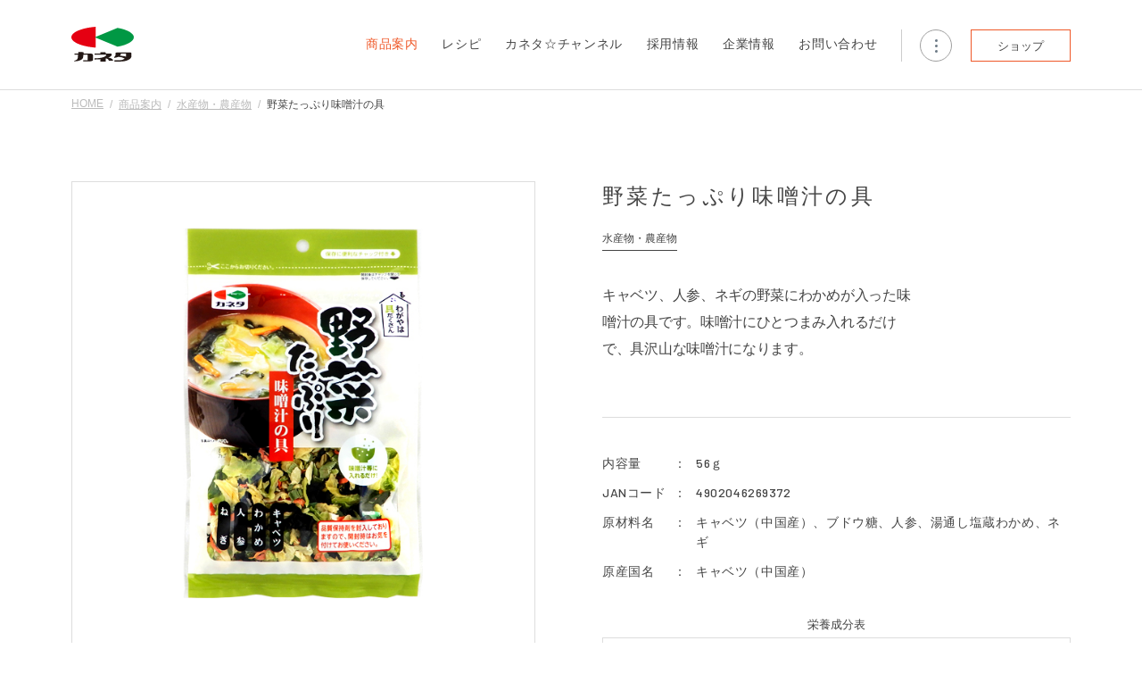

--- FILE ---
content_type: text/html; charset=utf-8
request_url: https://www.kaneta-group.co.jp/product/category-6/item-127/
body_size: 5611
content:
<!DOCTYPE html>
<html lang="ja">
	<head>
		<meta charset="utf-8">
		<meta name="viewport" content="width=device-width, initial-scale=1.0">
		<meta name="format-detection" content="telephone=no">
		<link rel="alternate" hreflang="ja" href="https://www.kaneta-group.co.jp/">

		<title>野菜たっぷり味噌汁の具| 株式会社カネタ・ツーワン</title>
		
		<meta name="description" content="野菜たっぷり味噌汁の具のご紹介：キャベツ、人参、ネギの野菜にわかめが入った味噌汁の具です。味噌汁にひとつまみ入れるだけで、具沢山な味噌汁になります。">
		<meta name="keywords" content="">
	
		

		<meta property="og:title" content="野菜たっぷり味噌汁の具｜カネタ・ツーワン">
		<meta property="og:site_name" content="株式会社カネタ・ツーワン公式ウェブサイト">
		<meta property="og:description" content="野菜たっぷり味噌汁の具のご紹介：キャベツ、人参、ネギの野菜にわかめが入った味噌汁の具です。味噌汁にひとつまみ入れるだけで、具沢山な味噌汁になります。">
		<meta property="og:type" content="website">
		<meta property="og:url" content="https://www.kaneta-group.co.jp/product/category-6/item-127/">
		<meta property="og:image" content="https://www.kaneta-group.co.jp/media/images/_u/product/1tyzczjztf.jpg">
		
		

		<link rel="apple-touch-icon" sizes="180x180" href="media/images/icons/apple-touch-icon.png">
		<link rel="icon" type="image/png" sizes="32x32" href="media/images/icons/favicon-32x32.png">
		<link rel="icon" type="image/png" sizes="16x16" href="media/images/icons/favicon-16x16.png">
		<link rel="manifest" href="media/images/icons/site.webmanifest">
		<link rel="mask-icon" href="media/images/icons/safari-pinned-tab.svg" color="#ef5828">
		<link rel="shortcut icon" href="media/images/icons/favicon.ico">
		<meta name="msapplication-TileColor" content="#ef5828">
		<meta name="msapplication-config" content="media/images/icons/browserconfig.xml">
		<meta name="theme-color" content="#ffffff">
		<base href="https://www.kaneta-group.co.jp/">
		<link rel="stylesheet" href="https://cdn.jsdelivr.net/npm/@fancyapps/ui@5.0/dist/fancybox/fancybox.css"/>
<link rel="stylesheet" href="css/remedy.css">
<link rel="stylesheet" href="css/common.css??v3.2">
<link href="css/iso_modal.css??v3.2" type="text/css" rel="stylesheet">
<link rel="stylesheet" media="print" href="css/print.css?v=4">
<style type="text/css">

</style><link href="css/product.css?4" type="text/css" rel="stylesheet">
<style type="text/css">

#main .item_detail .composition .composition_list > li {
font-size: 14px;
}
</style>
		<script type="text/javascript" src="assets/jquery.js"></script>
		<script>
(function(i,s,o,g,r,a,m){i['GoogleAnalyticsObject']=r;i[r]=i[r]||function(){
(i[r].q=i[r].q||[]).push(arguments)},i[r].l=1*new Date();a=s.createElement(o),
m=s.getElementsByTagName(o)[0];a.async=1;a.src=g;m.parentNode.insertBefore(a,m)
})(window,document,'script',('https:' == document.location.protocol ? 'https:' : 'http:') + '//www.google-analytics.com/analytics.js','ga');

ga('create', 'UA-54597628-1', 'auto');
ga('send', 'pageview');
</script>
	</head>
	<body class="">

		<div id="wholewrapper" class="wholewrapper">
			<header class="header">
				
<div class="header_inner">
    <h1 class="site_logo"><a href="./"><img src="media/images/common/logo.svg" alt="カネタ　・ツーワン"></a></h1>

    <nav class="gnavi">
        <div class="sp_button" id="sp_button">
            <div class="button_inner"><span class="button_bar"></span>
                <span class="button_bar"></span>
                <span class="button_bar"></span></div>
        </div>
        <div class="gnavi_inner">
            <!--Qrt\Plugin\GlobalNavigation::loadPlugin--><ul class="depth1"><li class="type3 depth1 lm2  first "><a href="./" class="" >HOME</a></li><li class="type1 depth1 lm3 active  has_children"><a href="product/"  class="dropdown-toggle" data-hover="dropdown" data-delay="0" data-close-others="false">商品案内</a><ul class="depth2"><li class="type3 depth2 lm41  first "><a href="./product" class="" >商品一覧</a></li><li class="depth2 first  product-1"><a href="product/category-1/"  style="background-image:url(media/images/_u/product_category/thumbnail/1v2e8mn9qk.png);">牛たん</a></li>
<li class="depth2   product-2"><a href="product/category-2/"  style="background-image:url(media/images/_u/product_category/thumbnail/1aebs2sdgp.png);">ドライ珍味</a></li>
<li class="depth2   product-3"><a href="product/category-3/"  style="background-image:url(media/images/_u/product_category/thumbnail/2raqwq8bsx.png);">肉・チーズ</a></li>
<li class="depth2   product-4"><a href="product/category-4/"  style="background-image:url(media/images/_u/product_category/thumbnail/104pughjxo.png);">豆・ナッツ</a></li>
<li class="depth2   product-5"><a href="product/category-5/"  style="background-image:url(media/images/_u/product_category/thumbnail/1eamxltox0.png);">海苔</a></li>
<li class="depth2  active product-6"><a href="product/category-6/"  style="background-image:url(media/images/_u/product_category/thumbnail/m2tofpd5t.png);">水産物・農産物</a></li>
<li class="depth2   product-7"><a href="product/category-7/"  style="background-image:url(media/images/_u/product_category/thumbnail/u0xjsaihf.png);">生珍味</a></li>
<li class="depth2 last  product-8"><a href="product/category-8/"  style="background-image:url(media/images/_u/product_category/thumbnail/2jlmrenfft.png);">レトルト･惣菜･その他</a></li></ul></li><li class="type1 depth1 lm55   has_children"><a href="recipe/"  class="dropdown-toggle" data-hover="dropdown" data-delay="0" data-close-others="false">レシピ</a><ul class="depth2"><li class="type3 depth2 lm56  first "><a href="recipe/" class="" >カネタ☆デリシャス・レシピ</a></li></ul></li><li class="type1 depth1 lm39   has_children"><a href="channel/delicious/"  class="dropdown-toggle" data-hover="dropdown" data-delay="0" data-close-others="false">カネタ☆チャンネル</a><ul class="depth2"><li class="type1 depth2 lm19  first "><a href="channel/delicious/" >カネタ☆デリシャス通信</a></li><li class="type1 depth2 lm20   "><a href="channel/secret/" >美味しさのヒミツ</a></li><li class="type1 depth2 lm21  last "><a href="channel/movie/" >CM &amp; MOVIE</a></li></ul></li><li class="type1 depth1 lm5   has_children"><a href="recruit/resources/"  class="dropdown-toggle" data-hover="dropdown" data-delay="0" data-close-others="false">採用情報</a><ul class="depth2"><li class="type1 depth2 lm22  first "><a href="recruit/resources/" >求める人材</a></li><li class="type1 depth2 lm23  last "><a href="recruit/app/" >募集要項</a></li></ul></li><li class="type1 depth1 lm6   has_children"><a href="company/philosophy/"  class="dropdown-toggle" data-hover="dropdown" data-delay="0" data-close-others="false">企業情報</a><ul class="depth2"><li class="type1 depth2 lm24  first "><a href="company/philosophy/" >ご挨拶・理念</a></li><li class="type1 depth2 lm25   "><a href="company/initiative/" >美味しさへの取り組み</a></li><li class="type1 depth2 lm26   "><a href="company/about/" >会社概要</a></li><li class="type1 depth2 lm27   "><a href="company/office/" >事業所・工場</a></li><li class="type3 depth2 lm48  last "><a href="store/" class="" >工場直売店</a></li></ul></li><li class="type3 depth1 lm58   "><a href="contact/" class="" >お問い合わせ</a></li><li class="type1 depth1 lm8   has_children"><a href="contact/"  class="dropdown-toggle" data-hover="dropdown" data-delay="0" data-close-others="false">お問い合わせ</a><ul class="depth2"><li class="type3 depth2 lm31  first "><a href="contact" class="" >お問い合わせ</a></li><li class="type1 depth2 lm33   "><a href="contact/policy/" >サイトポリシー</a></li><li class="type1 depth2 lm32   "><a href="contact/sitemap/" >サイトマップ</a></li><li class="type1 depth2 lm34  last "><a href="contact/news/" >お知らせ</a></li></ul></li><li class="type1 depth1 lm9   has_children"><a href="ec/"  class="dropdown-toggle" data-hover="dropdown" data-delay="0" data-close-others="false">ご購入</a><ul class="depth2"><li class="type3 depth2 lm35  first "><a href="https://www.kaneta.shop/" class="external" target="_blank">カネタショップ</a></li></ul></li><li class="type3 depth1 lm40  last "><a href="contact/sitemap/" class="" >サイトマップ</a></li></ul><!--/Qrt\Plugin\GlobalNavigation::loadPlugin-->
			

            <div class="nav_sub">
                <div class="nav_sub_button"><a href="contact/sitemap/">
                    <img src="media/images/common/ic_dot.svg"><span>サイトマップ</span></a></div>
                <div class="contact"><a href="https://www.kaneta.shop/" target="_blank">ショップ</a></div>
            </div>
        </div>
    </nav>
</div>

			</header>
			<ul class="pankuzu "><li class="home"><a href="./">HOME</a></li>
<li class=""><a href="product/">商品案内</a></li>
<li class=""><a href="product/category/">水産物・農産物</a></li>
<li class=""><a class="last">野菜たっぷり味噌汁の具</a></li></ul>
			<main class="main" >
				<div id="main" class="block-editor-main ">
    <section class="block section first">
        <div>
            <div class="block plugin product-detail">
                <div>
                    <div class="inner">
    <div class="item_detail_wrap">
        <section class="item_detail">
            <div class="item_pic">
                <span style="background-image: url(media/images/_u/product/1tyzczjztf.jpg);"></span>
            </div>

            <div class="item_info">
                <h2 class="item_name">野菜たっぷり味噌汁の具</h2>
                                <div class="item_category">水産物・農産物</div>
                <div class="item_pic_sp">
                    <span style="background-image: url(media/images/_u/product/1tyzczjztf.jpg);"></span>
                </div>
                <div class="item_read">
                    <p>キャベツ、人参、ネギの野菜にわかめが入った味噌汁の具です。味噌汁にひとつまみ入れるだけで、具沢山な味噌汁になります。</p>
                </div>

                
                <div class="item_data">
                    <table class="item_data_table">
                        <tbody>
                                                            <tr>
                                    <th>内容量</th>
                                    <td>56ｇ</td>
                                </tr>
                                                                                        <tr>
                                    <th>JANコード</th>
                                    <td>4902046269372</td>
                                </tr>
                                                                                        <tr>
                                    <th>原材料名</th>
                                    <td>キャベツ（中国産）、ブドウ糖、人参、湯通し塩蔵わかめ、ネギ</td>
                                </tr>
                                                                                        <tr>
                                    <th>原産国名</th>
                                    <td>キャベツ（中国産）</td>
                                </tr>
                                                    </tbody>
                    </table>

                                            <div class="composition_head">栄養成分表</div>
                                                                <div class="composition">
                            <h3 class="composition_title">
                                <span class="title">野菜たっぷり味噌汁の具</span>                                <span class="unit">100g当たり</span>
                            </h3>
                            <div class="composition_table_outer">
                                <ul class="composition_list">
                                                                            <li><span class="composition_list_title">エネルギー</span>
                                            <span class="composition_list_value">358kcal</span>
                                        </li>
                                                                            <li><span class="composition_list_title">たんぱく質</span>
                                            <span class="composition_list_value">6.4g</span>
                                        </li>
                                                                            <li><span class="composition_list_title">脂質</span>
                                            <span class="composition_list_value">1.5g</span>
                                        </li>
                                                                            <li><span class="composition_list_title">炭水化物</span>
                                            <span class="composition_list_value">82.0g</span>
                                        </li>
                                                                            <li><span class="composition_list_title">食塩相当量</span>
                                            <span class="composition_list_value">3.0g</span>
                                        </li>
                                    
                                </ul>
                            </div>
                        </div>
                    

                                            <div class="composition_foot">（この表示値は目安です）</div>
                    
                                            <div class="recipes">
                                                            <div class="recipe">
                                    <div class="pic" style="background-image: url('media/images/_u/recipe/welrfn3ps.jpg')">
                                    <img src="media/images/_u/recipe/welrfn3ps.jpg" alt="野菜たっぷり！鶏肉のみそマヨ蒸し">
                                    </div>
                                    <div class="text">
                                        <h4>この商品を使ったレシピ</h4>
                                        <div class="dots">
                                            <span></span>
                                            <span></span>
                                            <span></span>
                                            <span></span>
                                            <span></span>
                                        </div>
                                        <p>野菜たっぷり！鶏肉のみそマヨ蒸し</p>
                                        <a href="recipe/yasai-misosirunogu-mayomushi/">レシピ詳細へ</a>
                                    </div>
                                </div>
                                                            <div class="recipe">
                                    <div class="pic" style="background-image: url('media/images/_u/recipe/1s9vi1buqq.jpg')">
                                    <img src="media/images/_u/recipe/1s9vi1buqq.jpg" alt="野菜たっぷり味噌汁の具で作る焼きそば">
                                    </div>
                                    <div class="text">
                                        <h4>この商品を使ったレシピ</h4>
                                        <div class="dots">
                                            <span></span>
                                            <span></span>
                                            <span></span>
                                            <span></span>
                                            <span></span>
                                        </div>
                                        <p>野菜たっぷり味噌汁の具で作る焼きそば</p>
                                        <a href="recipe/yasai-misosirunogu-yakisoba/">レシピ詳細へ</a>
                                    </div>
                                </div>
                            
                        </div>
                    
                </div>
            </div>
        </section>

        <ul class="item_pagenation">
                            <li class="prev"><a href="product/category-6/item-59/">前の商品</a></li>
                        <li><a href="product/">一覧へ</a></li>
                            <li class="next"><a href="product/category-6/item-60/">次の商品</a></li>
                    </ul>
    </div>
</div>

                </div>
            </div>
            <div class="block html">
                <div></div>
            </div>
        </div>
    </section>
</div>
			</main>

			<div class="pagetop"><a href="#wholewrapper">PAGETOP</a></div>
			<footer class="footer">
				<div class="footer_inner">

    <nav class="footer_nav">
        <!--Qrt\Plugin\GlobalNavigation::loadPlugin--><ul class="depth1"><li class="type3 depth1 lm2  first "><a href="./" class="" >HOME</a></li><li class="type1 depth1 lm3 active  has_children"><a href="product/"  class="dropdown-toggle" data-hover="dropdown" data-delay="0" data-close-others="false">商品案内</a><ul class="depth2"><li class="type3 depth2 lm41  first "><a href="./product" class="" >商品一覧</a></li><li class="depth2 first  product-1"><a href="product/category-1/"  style="background-image:url(media/images/_u/product_category/thumbnail/1v2e8mn9qk.png);">牛たん</a></li>
<li class="depth2   product-2"><a href="product/category-2/"  style="background-image:url(media/images/_u/product_category/thumbnail/1aebs2sdgp.png);">ドライ珍味</a></li>
<li class="depth2   product-3"><a href="product/category-3/"  style="background-image:url(media/images/_u/product_category/thumbnail/2raqwq8bsx.png);">肉・チーズ</a></li>
<li class="depth2   product-4"><a href="product/category-4/"  style="background-image:url(media/images/_u/product_category/thumbnail/104pughjxo.png);">豆・ナッツ</a></li>
<li class="depth2   product-5"><a href="product/category-5/"  style="background-image:url(media/images/_u/product_category/thumbnail/1eamxltox0.png);">海苔</a></li>
<li class="depth2  active product-6"><a href="product/category-6/"  style="background-image:url(media/images/_u/product_category/thumbnail/m2tofpd5t.png);">水産物・農産物</a></li>
<li class="depth2   product-7"><a href="product/category-7/"  style="background-image:url(media/images/_u/product_category/thumbnail/u0xjsaihf.png);">生珍味</a></li>
<li class="depth2 last  product-8"><a href="product/category-8/"  style="background-image:url(media/images/_u/product_category/thumbnail/2jlmrenfft.png);">レトルト･惣菜･その他</a></li></ul></li><li class="type1 depth1 lm55   has_children"><a href="recipe/"  class="dropdown-toggle" data-hover="dropdown" data-delay="0" data-close-others="false">レシピ</a><ul class="depth2"><li class="type3 depth2 lm56  first "><a href="recipe/" class="" >カネタ☆デリシャス・レシピ</a></li></ul></li><li class="type1 depth1 lm39   has_children"><a href="channel/delicious/"  class="dropdown-toggle" data-hover="dropdown" data-delay="0" data-close-others="false">カネタ☆チャンネル</a><ul class="depth2"><li class="type1 depth2 lm19  first "><a href="channel/delicious/" >カネタ☆デリシャス通信</a></li><li class="type1 depth2 lm20   "><a href="channel/secret/" >美味しさのヒミツ</a></li><li class="type1 depth2 lm21  last "><a href="channel/movie/" >CM &amp; MOVIE</a></li></ul></li><li class="type1 depth1 lm5   has_children"><a href="recruit/resources/"  class="dropdown-toggle" data-hover="dropdown" data-delay="0" data-close-others="false">採用情報</a><ul class="depth2"><li class="type1 depth2 lm22  first "><a href="recruit/resources/" >求める人材</a></li><li class="type1 depth2 lm23  last "><a href="recruit/app/" >募集要項</a></li></ul></li><li class="type1 depth1 lm6   has_children"><a href="company/philosophy/"  class="dropdown-toggle" data-hover="dropdown" data-delay="0" data-close-others="false">企業情報</a><ul class="depth2"><li class="type1 depth2 lm24  first "><a href="company/philosophy/" >ご挨拶・理念</a></li><li class="type1 depth2 lm25   "><a href="company/initiative/" >美味しさへの取り組み</a></li><li class="type1 depth2 lm26   "><a href="company/about/" >会社概要</a></li><li class="type1 depth2 lm27   "><a href="company/office/" >事業所・工場</a></li><li class="type3 depth2 lm48  last "><a href="store/" class="" >工場直売店</a></li></ul></li><li class="type3 depth1 lm58   "><a href="contact/" class="" >お問い合わせ</a></li><li class="type1 depth1 lm8   has_children"><a href="contact/"  class="dropdown-toggle" data-hover="dropdown" data-delay="0" data-close-others="false">お問い合わせ</a><ul class="depth2"><li class="type3 depth2 lm31  first "><a href="contact" class="" >お問い合わせ</a></li><li class="type1 depth2 lm33   "><a href="contact/policy/" >サイトポリシー</a></li><li class="type1 depth2 lm32   "><a href="contact/sitemap/" >サイトマップ</a></li><li class="type1 depth2 lm34  last "><a href="contact/news/" >お知らせ</a></li></ul></li><li class="type1 depth1 lm9   has_children"><a href="ec/"  class="dropdown-toggle" data-hover="dropdown" data-delay="0" data-close-others="false">ご購入</a><ul class="depth2"><li class="type3 depth2 lm35  first "><a href="https://www.kaneta.shop/" class="external" target="_blank">カネタショップ</a></li></ul></li><li class="type3 depth1 lm40  last "><a href="contact/sitemap/" class="" >サイトマップ</a></li></ul><!--/Qrt\Plugin\GlobalNavigation::loadPlugin-->
    </nav>

    <div class="footer_right">

        <div class="footer_address">
            <h3 class="footer_company_name">株式会社カネタ・ツーワン</h3>
            <div class="footer_address_title">本社所在地</div>
            <address class="footer_address_main">
                <span class="zip">〒984-0015</span>
                宮城県仙台市若林区卸町<br>
                ３-８-１
            </address>
            <ul class="sns_list">
                <li><a href="https://www.facebook.com/%E6%A0%AA%E5%BC%8F%E4%BC%9A%E7%A4%BE%E3%82%AB%E3%83%8D%E3%82%BF%E3%83%84%E3%83%BC%E3%83%AF%E3%83%B3-100494702466503"><img src="media/images/common/ic_sns_fb.svg" alt="Facebook"></a></li>
                <li><a href="https://twitter.com/kaneta_21"><img src="media/images/common/ic_sns_tw.svg" alt="Twitter"></a></li>
                                <li><a href="https://www.instagram.com/kaneta_21/"><img src="media/images/common/ic_sns_insta.svg" alt="Instagram"></a></li>
            </ul>
        </div>
        <p class="copy">&copy; 2020 Kaneta-Group</p>
    </div>
</div>

			</footer>
			<div id="youtubeModal">
				<div class="inner">
					<div id="player"></div>
				</div>
			</div>
		</div>
		<script src="https://cdn.jsdelivr.net/npm/@fancyapps/ui@5.0/dist/fancybox/fancybox.umd.js"></script>

<script type="text/javascript" src="js/common.js??v3.2"></script>
<script>
	$(function(){
		const path = location.href.split('/');
		path.pop();
		path.pop();
		$('a', $('.pankuzu li:last-child').prev()).attr('href', path.join('/') + '/')
	});
	
	//栄養成分表画からの時に表示しない
    document.addEventListener("DOMContentLoaded", function() {
    // すべての composition_list_value クラスを持つ要素を取得
    const values = document.querySelectorAll(".composition_list_value");
    let allEmpty = true;

    // 各値を確認し、1つでも空でない値があるかをチェック
    values.forEach(function(value) {
      if (value.textContent.trim() !== "") {
        allEmpty = false;
      }
    });

    // すべての値が空なら composition_head、composition、composition_foot を非表示にする
    if (allEmpty) {
      const head = document.querySelector(".composition_head");
      const composition = document.querySelector(".composition");
      const foot = document.querySelector(".composition_foot");

      if (head) {
        head.style.display = "none";
      }
      if (composition) {
        composition.style.display = "none";
      }
      if (foot) {
        foot.style.display = "none";
      }
    }
  });
</script>

	<div class="nocache" style="display:none;">no cache</div></body>
	
	
	
	
</html>

--- FILE ---
content_type: text/css
request_url: https://www.kaneta-group.co.jp/css/iso_modal.css??v3.2
body_size: 1419
content:
@charset 'utf-8';
/*inner 適宜要変更*/
.isoModal .isoModalSection {
  border: none !important;
  padding: 0 !important;
}
.isoModal .isoModalSection .modalArea {
  padding: 30px 65px;
  font-family: "Hiragino Sans", "Hiragino Kaku Gothic ProN", "Yu Gothic", "Meiryo", sans-serif !important;
}
@media screen and (max-width: 767px) {
  .isoModal .isoModalSection .modalArea {
    padding: 10px 10px;
  }
}
.isoModal .isoModalSection .modalArea main {
  position: relative;
  height: 100%;
}
.isoModal .isoModalSection .modalArea main .h3 h3 {
  margin: 10px 0 32px;
  font-family: "YuMincho", "Hiragino Mincho ProN", "Yu Mincho", "MS PMincho", serif;
  font-size: 24px;
}
@media screen and (max-width: 767px) {
  .isoModal .isoModalSection .modalArea main .h3 h3 {
    margin: 5px 0;
    font-size: 20px;
  }
}
.isoModal .isoModalSection .modalArea main .texts {
  margin: 0;
}
@media screen and (max-width: 767px) {
  .isoModal .isoModalSection .modalArea main .texts {
    margin: 10px 0;
  }
}
.isoModal .isoModalSection .modalArea main .texts p {
  margin: 0;
  line-height: 2;
  font-size: 14px;
}
@media screen and (max-width: 767px) {
  .isoModal .isoModalSection .modalArea main .texts p {
    line-height: 1.7;
    font-size: 13px;
  }
}
.isoModal .isoModalSection .modalArea main ul.images {
  margin: 30px auto !important;
  width: 600px;
}
.isoModal .isoModalSection .modalArea main ul.images.big {
  width: 960px;
  /*拡大バージョン*/
}
@media screen and (max-width: 767px) {
  .isoModal .isoModalSection .modalArea main ul.images {
    display: flex !important;
    width: 100%;
    flex-wrap: wrap !important;
    justify-content: center;
  }
}
.isoModal .isoModalSection .modalArea main ul.images li {
  flex-basis: calc(100% / 3 - 24px) !important;
  margin: 0 12px !important;
  padding: 0;
}
@media screen and (max-width: 767px) {
  .isoModal .isoModalSection .modalArea main ul.images li {
    flex-basis: calc(100% / 3 - 12px) !important;
    margin: 0 6px !important;
  }
}
.isoModal .isoModalSection .modalArea main #modal-content {
  width: 50%;
  margin: 1.5em auto 0;
  padding: 10px 20px;
  border: 2px solid #666;
  background: #fff;
  z-index: 2;
}
.isoModal .isoModalSection .modalArea .right_image {
  display: flex;
  flex-flow: row nowrap;
}
@media screen and (max-width: 767px) {
  .isoModal .isoModalSection .modalArea .right_image {
    display: block;
  }
}
.isoModal .isoModalSection .modalArea .right_image .text {
  flex: 1 1 auto;
}
.isoModal .isoModalSection .modalArea .right_image .modal_title_sub {
  margin: 0 0 19px;
  font-weight: bold;
  font-size: 16px;
  line-height: 28px;
}
@media screen and (max-width: 767px) {
  .isoModal .isoModalSection .modalArea .right_image .modal_title_sub {
    font-size: 13px;
  }
}
.isoModal .isoModalSection .modalArea .right_image .image {
  margin-left: 35px;
  flex: 0 0 228px;
}
@media screen and (max-width: 767px) {
  .isoModal .isoModalSection .modalArea .right_image .image {
    margin: 30px auto;
    width: 160px;
  }
}
.isoModal .isoModalSection .modalArea .right_image .image img {
  display: block;
  width: 100%;
}
.isoModal .isoModalSection .modalArea .right_image_big {
  display: flex;
  flex-flow: row nowrap;
}
@media screen and (max-width: 767px) {
  .isoModal .isoModalSection .modalArea .right_image_big {
    display: block;
  }
}
.isoModal .isoModalSection .modalArea .right_image_big .text {
  flex: 1 1 auto;
}
.isoModal .isoModalSection .modalArea .right_image_big .modal_title_sub {
  margin: 0 0 19px;
  font-weight: bold;
  font-size: 16px;
  line-height: 28px;
}
@media screen and (max-width: 767px) {
  .isoModal .isoModalSection .modalArea .right_image_big .modal_title_sub {
    font-size: 13px;
  }
}
.isoModal .isoModalSection .modalArea .right_image_big .image {
  margin-left: 30px;
  flex: 0 0 420px;
}
@media screen and (max-width: 767px) {
  .isoModal .isoModalSection .modalArea .right_image_big .image {
    margin: 30px auto;
    width: 90%;
  }
}
.isoModal .isoModalSection .modalArea .right_image_big .image img {
  display: block;
  width: 100%;
  border: 1px solid #dcdcdc;
}
.isoModal .isoModalSection .modalArea .closeISOModal {
  margin: 35px 0 0;
}
.isoModal .isoModalSection .modalArea .closeISOModal > div {
  width: 154px;
  height: 43px;
  margin-left: auto;
  margin-right: auto;
  border: solid 1px #929292;
  font-size: 13px;
  position: relative;
  display: flex;
  -webkit-align-items: center;
  /* 縦方向中央揃え（Safari用） */
  align-items: center;
  /* 縦方向中央揃え */
}
.isoModal .isoModalSection .modalArea .closeISOModal > div:hover {
  color: #929292;
  border-color: #929292;
  background-color: #FAF8F7;
  cursor: pointer;
}
.isoModal .isoModalSection .modalArea .closeISOModal > div .image_wrapper {
  position: absolute;
  top: 50%;
  transform: translateY(-50%);
  left: 13px;
}
.isoModal .isoModalSection .modalArea .closeISOModal > div .image_wrapper img {
  width: 15px;
}
@media screen and (max-width: 767px) {
  .isoModal .isoModalSection .modalArea .closeISOModal > div .image_wrapper img {
    width: 16px;
  }
}
.isoModal .isoModalSection .modalArea .closeISOModal > div .close {
  line-height: 1;
  width: 100%;
  text-align: center;
}
#container {
  display: none;
  /* 初期は非表示にする */
  background: rgba(0, 0, 0, 0.5);
  width: 100%;
  height: 100%;
  position: fixed;
  top: 0;
  left: 0;
  z-index: 99;
}
#isomodal {
  display: none;
  /* 初期は非表示にする */
  position: fixed;
  z-index: 999;
  width: 834px;
  height: 550px;
  top: 0;
  bottom: 0;
  right: 0;
  left: 0;
  margin: auto;
  background-color: white;
}
#isomodal.big {
  width: 1024px;
  height: 700px;
}
@media screen and (max-width: 767px) {
  #isomodal {
    width: 90vw;
    height: 420px;
  }
}
.fancybox__container {
  background: none;
}
.fancybox__container .block-editor-main section.block.section {
  padding: 0;
  border: none;
  border-radius: 0;
}
.fancybox__backdrop {
  background: rgba(0, 0, 0, 0.5);
}
.fancybox__content {
  padding: 0;
  max-width: 834px;
  height: auto;
}
@media screen and (max-width: 767px) {
  .fancybox__content {
    width: 90vw;
  }
}
.fancybox__content_big {
  padding: 0;
  max-width: 1160px;
  height: auto;
}
@media screen and (max-width: 767px) {
  .fancybox__content_big {
    width: 90vw;
  }
}


--- FILE ---
content_type: text/css
request_url: https://www.kaneta-group.co.jp/css/product.css?4
body_size: 4550
content:
@charset 'utf-8';
/*inner 適宜要変更*/
#main .block.section.first {
  margin-top: 0;
}
#main .category_visual {
  margin: 6px 0 104px;
  max-width: 1280px;
  margin: 6px auto 104px;
  position: relative;
}
@media screen and (max-width: 767px) {
  #main .category_visual {
    margin: 0 auto;
  }
}
#main .category_visual .visual_img {
  width: 68.4%;
  margin-left: auto;
  position: relative;
  z-index: 1;
}
@media screen and (max-width: 767px) {
  #main .category_visual .visual_img {
    position: relative;
    z-index: 2;
    width: 92%;
  }
}
#main .category_visual .visual_img img {
  display: block;
  width: 100%;
}
#main .category_visual .visual_read {
  position: absolute;
  top: 75px;
  width: 39%;
  max-width: 500px;
  background-color: #929292;
  color: #fff;
  z-index: 2;
}
@media screen and (max-width: 767px) {
  #main .category_visual .visual_read {
    position: relative;
    top: -50px;
    width: 92%;
    z-index: 1;
  }
}
#main .category_visual .visual_read .visual_read_inner {
  padding: 83px 40px 71px 76px;
}
@media screen and (max-width: 1024px) {
  #main .category_visual .visual_read .visual_read_inner {
    padding: 50px 30px;
  }
}
@media screen and (max-width: 767px) {
  #main .category_visual .visual_read .visual_read_inner {
    padding: 94px 20px 40px 30px;
  }
}
#main .category_visual .visual_read .visual_title {
  padding: 0 0 1px;
  display: table;
  margin: 0 0 46px;
  font-size: 32px;
  font-weight: normal;
  line-height: 1;
  letter-spacing: 5px;
  text-indent: -3px;
}
@media screen and (max-width: 767px) {
  #main .category_visual .visual_read .visual_title {
    margin: 0 0 26px;
    font-size: 21px;
    letter-spacing: 4.5px;
    text-indent: 0;
  }
}
#main .category_visual .visual_read .visual_title span {
  display: inline-block;
  border-bottom: 1px solid #fff;
  padding: 0 3px 3px;
  letter-spacing: 0;
}
#main .category_visual .visual_read .visual_title span:first-child {
  border-color: #ef5828;
}
#main .category_visual .visual_read .visual_title span i {
  display: table-cell;
  text-align: center;
  font-style: normal;
}
#main .category_visual .visual_read .visual_copy {
  margin: 0 0 31px;
  font-size: 22px;
  font-family: "YuMincho", "Hiragino Mincho ProN", "Yu Mincho", "MS PMincho", serif;
  padding-left: 4px;
  letter-spacing: 0px;
  line-height: 1.9;
}
@media screen and (max-width: 767px) {
  #main .category_visual .visual_read .visual_copy {
    margin: 0 0 18px;
    font-size: 17px;
    padding-left: 1px;
    letter-spacing: 0.9px;
    line-height: 1.8;
  }
}
#main .category_visual .visual_read .visual_read_bottom {
  padding-left: 3px;
  max-width: 350px;
}
@media screen and (max-width: 767px) {
  #main .category_visual .visual_read .visual_read_bottom {
    padding-left: 0;
    max-width: 100%;
  }
}
#main .category_visual .visual_read .visual_read_bottom p {
  margin: 0;
  font-size: 14px;
  line-height: 2.15;
  letter-spacing: 0.8px;
}
@media screen and (max-width: 767px) {
  #main .category_visual .visual_read .visual_read_bottom p {
    font-size: 13px;
    line-height: 2;
    letter-spacing: 0.6px;
  }
}
#main .category_title_en {
  font-family: 'Libre Caslon Text', serif;
}
#main .category_item_list_area {
  background: linear-gradient(to right, #ffffff 0%, #ffffff 50%, #f9f8f6 50%, #f9f8f6 100%);
}
#main .category_item_list_area .category_item_list_inner {
  padding: 55px 0px 78px 0px;
  margin: 0 auto;
  max-width: 1120px;
}
@media screen and (max-width: 1024px) {
  #main .category_item_list_area .category_item_list_inner {
    padding: 55px 30px 50px;
  }
}
@media screen and (max-width: 767px) {
  #main .category_item_list_area .category_item_list_inner {
    padding: 19px 30px 55px;
  }
}
#main .category_item_list_area .category_title_en {
  display: table;
  max-width: 1280px;
  margin: 0 75px 0 auto;
  transform: translatey(-0.65em);
  font-size: 35px;
  font-weight: normal;
  line-height: 1.2;
  letter-spacing: 5.5px;
  color: #929292;
}
@media screen and (max-width: 767px) {
  #main .category_item_list_area .category_title_en {
    margin: 0 25px 0 auto;
    font-size: 22px;
    letter-spacing: 3.6px;
  }
}
#main .category_item_list_area .category_item_list {
  display: flex;
  flex-flow: row wrap;
  padding-left: 0;
  list-style: none;
  margin: 0;
}
@media screen and (max-width: 767px) {
  #main .category_item_list_area .category_item_list {
    display: block;
  }
}
#main .category_item_list_area .category_item_list li {
  flex: 0 0 30.458%;
  position: relative;
}
@media print, screen and (min-width: 768px) {
  #main .category_item_list_area .category_item_list li {
    margin-left: 4%;
  }
  #main .category_item_list_area .category_item_list li:nth-child(3n +1) {
    margin-left: 0;
  }
  #main .category_item_list_area .category_item_list li:nth-child(n + 4) {
    margin-top: 100px;
  }
}
@media screen and (max-width: 767px) {
  #main .category_item_list_area .category_item_list li + li {
    margin-top: 55px;
  }
}
#main .category_item_list_area .category_item_list li div.en {
  position: absolute;
  top: 84px;
  left: -30px;
  z-index: 2;
  transform: rotate(90deg);
  font-family: 'Barlow', sans-serif;
  font-size: 11px;
  color: #929292;
  line-height: 1;
  letter-spacing: 0.15em;
  text-transform: uppercase;
}
@media screen and (max-width: 767px) {
  #main .category_item_list_area .category_item_list li div.en {
    left: -23px;
  }
}
#main .category_item_list_area .category_item_list li div.en::after {
  content: "";
  position: absolute;
  top: 50%;
  left: -45px;
  width: 30px;
  display: block;
  border-top: 1px solid #929292;
}
#main .category_item_list_area .category_item_list li a {
  display: block;
  text-decoration: none;
  color: #444;
}
@media print, screen and (min-width: 1024px) {
  #main .category_item_list_area .category_item_list li a .item_button {
    transition: 0.5s;
  }
  #main .category_item_list_area .category_item_list li a:hover .item_button {
    background-image: url('../media/images/common/arrow_link_02_hover.svg');
    background-color: #444;
    border-color: #444;
    color: #fff;
    box-shadow: 0 1px 15px 0 #444;
  }
}
#main .category_item_list_area .category_item_list li .item_thumnail {
  position: relative;
  display: flex;
  align-items: center;
  flex-flow: row wrap;
  justify-content: center;
  width: 100%;
  border-radius: 50%;
  overflow: hidden;
  width: 100%;
}
@media screen and (max-width: 767px) {
  #main .category_item_list_area .category_item_list li .item_thumnail {
    width: 96%;
    margin: 0 auto;
  }
}
#main .category_item_list_area .category_item_list li .item_thumnail::after {
  content: "";
  display: block;
  width: 100%;
  padding-top: 100%;
  background-color: #FAFBFC;
  background-color: #fff;
  border-radius: 50%;
}
#main .category_item_list_area .category_item_list li .item_thumnail .image {
  position: absolute;
  top: 50%;
  left: 50%;
  transform: translate(-50%, -50%);
  display: block;
  width: 70%;
  height: 70%;
  background-size: contain;
  background-repeat: no-repeat;
  background-position: center;
}
@media screen and (max-width: 767px) {
  #main .category_item_list_area .category_item_list li .item_thumnail .image {
    width: 67%;
    height: 67%;
  }
}
#main .category_item_list_area .category_item_list li .item_thumnail img {
  display: block;
  width: 100%;
}
#main .category_item_list_area .category_item_list li .item_name {
  margin: 27px 0 0;
  letter-spacing: 1px;
  font-size: 16px;
  font-weight: 400;
}
@media screen and (max-width: 767px) {
  #main .category_item_list_area .category_item_list li .item_name {
    margin: 24px 0 0;
  }
}
#main .category_item_list_area .category_item_list li .item_name + .item_subname {
  margin: 0;
  font-size: 15px;
  font-weight: 400;
}
#main .category_item_list_area .category_item_list li .item_button {
  position: absolute;
  top: 303px;
  display: inline-block;
  padding: 10px 27px 10px 39px;
  border: 1px solid #ef5828;
  right: -6px;
  font-size: 14px;
  font-weight: normal;
  background: url('../media/images/common/arrow_link_02.svg') no-repeat left 16px center / 6px 12px;
}
@media screen and (max-width: 767px) {
  #main .category_item_list_area .category_item_list li .item_button {
    /*top: 261px;*/
    top: 74.5%;
    right: 8px;
  }
}
#main .category_navi {
  margin: 110px auto 0;
  max-width: 1120px;
  border: 1px solid #ddd;
}
@media screen and (max-width: 1024px) {
  #main .category_navi {
    margin-right: 30px;
    margin-left: 30px;
  }
}
@media screen and (max-width: 767px) {
  #main .category_navi {
    margin: 94px 30px 0;
  }
}
#main .category_navi .category_navi_title {
  margin: 0 0 0px;
  text-align: center;
  font-size: 21px;
  font-weight: normal;
  letter-spacing: 1px;
  transform: translateY(-63%);
}
@media screen and (max-width: 767px) {
  #main .category_navi .category_navi_title {
    font-size: 16px;
    letter-spacing: 3px;
  }
}
#main .category_navi .category_navi_title span {
  display: inline-block;
  background-color: #fff;
  padding: 3px 10px;
}
@media screen and (max-width: 767px) {
  #main .category_navi .category_navi_title span {
    padding: 3px 22px;
  }
}
#main .category_navi .category_navi_list {
  display: flex;
  flex-flow: row wrap;
  justify-content: space-around;
  list-style: none;
  margin: -10px 0 42px;
  padding: 0 30px;
}
@media screen and (max-width: 767px) {
  #main .category_navi .category_navi_list {
    justify-content: flex-start;
  }
}
@media screen and (max-width: 767px) {
  #main .category_navi .category_navi_list {
    padding: 0px 19px;
    margin-bottom: 36px;
  }
}
#main .category_navi .category_navi_list li {
  flex: 0 0 23.3%;
  margin-left: 2%;
}
@media print, screen and (min-width: 768px) {
  #main .category_navi .category_navi_list li:nth-child(4n + 1) {
    margin-left: 0;
  }
  #main .category_navi .category_navi_list li:nth-child(n + 5) {
    margin-top: 20px;
  }
}
@media screen and (max-width: 767px) {
  #main .category_navi .category_navi_list li {
    flex: 45%;
    margin-left: 10%;
  }
  #main .category_navi .category_navi_list li:nth-child(odd) {
    margin-left: 0;
  }
  #main .category_navi .category_navi_list li:nth-child(n + 3) {
    margin-top: 12px;
  }
}
#main .category_navi .category_navi_list li a {
  display: block;
  padding: 10px 40px;
  background: url('../media/images/common/arrow_link_02.svg') no-repeat right center / 6px 12px;
  border-bottom: 1px dotted #ddd;
  font-size: 15px;
  text-align: center;
  text-decoration: none;
  color: #444;
}
@media screen and (max-width: 767px) {
  #main .category_navi .category_navi_list li a {
    background: none;
    padding: 13px 0px;
    font-size: 14px;
  }
}
#main .item_detail {
  display: flex;
  align-items: flex-start;
  flex-flow: row nowrap;
  justify-content: flex-start;
  margin: 70px 0 77px;
}
@media screen and (max-width: 767px) {
  #main .item_detail {
    display: block;
  }
}
@media screen and (max-width: 1024px) {
  #main .item_detail {
    padding: 0 20px;
  }
}
@media screen and (max-width: 767px) {
  #main .item_detail {
    margin: 30px 0 55px;
    padding: 0 0;
  }
}
#main .item_detail .item_pic {
  position: relative;
  flex: 0 0 520px;
  width: 520px;
  height: 520px;
  margin-right: 75px;
  background-color: #fafbfc;
  background-color: #fff;
  border: #ddd 1px solid;
}
@media screen and (max-width: 767px) {
  #main .item_detail .item_pic {
    display: none;
  }
}
#main .item_detail .item_pic span {
  position: absolute;
  top: 50%;
  left: 50%;
  transform: translate(-50%, -50%);
  display: block;
  width: 80%;
  height: 80%;
  background-position: center;
  background-repeat: no-repeat;
  background-size: contain;
}
#main .item_detail .item_info .item_name {
  margin: 1px 0 21px;
  font-size: 24px;
  font-weight: 400;
  letter-spacing: 3.38px;
}
@media screen and (max-width: 767px) {
  #main .item_detail .item_info .item_name {
    margin: 1px 0 13px;
    font-size: 22px;
    letter-spacing: 1px;
  }
}
#main .item_detail .item_info .item_name + .item_subname {
  font-weight: 400;
  margin: -20px 0 21px;
  font-size: 22px;
}
@media screen and (max-width: 767px) {
  #main .item_detail .item_info .item_name + .item_subname {
    margin: -16px 0 21px;
    font-size: 20px;
  }
}
#main .item_detail .item_info .item_category {
  display: inline-block;
  padding-bottom: 4px;
  border-bottom: 1px solid #444;
  font-size: 12px;
  margin-bottom: 22px;
}
#main .item_detail .item_info .item_pic_sp {
  display: none;
  position: relative;
  width: calc(100vw - 60px);
  height: calc(100vw - 60px);
  background-color: #fafbfc;
}
#main .item_detail .item_info .item_pic_sp > span {
  position: absolute;
  top: 50%;
  left: 50%;
  transform: translate(-50%, -50%);
  display: block;
  width: 80%;
  height: 80%;
  background-repeat: no-repeat;
  background-position: center;
  background-size: contain;
}
@media screen and (max-width: 767px) {
  #main .item_detail .item_info .item_pic_sp {
    display: block;
  }
}
#main .item_detail .item_info .item_read {
  max-width: 66%;
  margin-top: 13px;
}
@media screen and (max-width: 767px) {
  #main .item_detail .item_info .item_read {
    max-width: 100%;
    margin-top: 13px;
    padding: 0 0 0 1px;
  }
}
#main .item_detail .item_info .item_read p {
  margin: 0;
  font-size: 16px;
  letter-spacing: -0.3px;
  line-height: 1.9;
}
#main .item_detail .item_info .item_read p + p {
  margin-top: 13px;
}
#main .item_detail .item_info .recipes {
  margin: 50px 0;
}
#main .item_detail .item_info .recipes .recipe {
  border: 1px solid #ef5828;
  padding: 15px;
}
#main .item_detail .item_info .recipes .recipe + .recipe {
  margin-top: 20px;
}
@media screen and (min-width: 768px) {
  #main .item_detail .item_info .recipes .recipe {
    margin-top: 30px;
    border-radius: 12px;
    display: flex;
    justify-content: space-between;
    align-items: center;
  }
}
@media screen and (max-width: 767px) {
  #main .item_detail .item_info .recipes .recipe {
    margin: 25px 0 0;
    border-radius: 6px;
  }
}
#main .item_detail .item_info .recipes .recipe .pic {
  background: no-repeat center;
}
@media screen and (min-width: 768px) {
  #main .item_detail .item_info .recipes .recipe .pic {
    flex: 0 0 140px;
    margin: 0;
    background-size: contain;
    height: 100px;
  }
  #main .item_detail .item_info .recipes .recipe .pic img {
    width: 100%;
  }
}
@media screen and (max-width: 767px) {
  #main .item_detail .item_info .recipes .recipe .pic {
    background-size: 0;
    padding: 0;
  }
}
@media screen and (min-width: 768px) {
  #main .item_detail .item_info .recipes .recipe .pic img {
    display: none;
  }
}
@media screen and (max-width: 767px) {
  #main .item_detail .item_info .recipes .recipe .pic img {
    width: 100%;
    margin: 0 auto;
  }
}
#main .item_detail .item_info .recipes .recipe .text {
  text-align: center;
}
@media screen and (min-width: 768px) {
  #main .item_detail .item_info .recipes .recipe .text {
    flex: 1 1 auto;
    padding: 0 0;
    margin-left: 10px;
  }
}
@media screen and (max-width: 767px) {
  #main .item_detail .item_info .recipes .recipe .text {
    margin-top: 10px;
  }
}
#main .item_detail .item_info .recipes .recipe .text h4 {
  margin-top: 0;
  font-weight: normal;
  color: #ef5828;
}
@media screen and (min-width: 768px) {
  #main .item_detail .item_info .recipes .recipe .text h4 {
    margin-bottom: 8px;
    font-size: 14px;
    line-height: 24px;
  }
}
@media screen and (max-width: 767px) {
  #main .item_detail .item_info .recipes .recipe .text h4 {
    margin-bottom: 6px;
    font-size: 13px;
    line-height: 22px;
  }
}
#main .item_detail .item_info .recipes .recipe .text .dots {
  display: flex;
  justify-content: center;
}
#main .item_detail .item_info .recipes .recipe .text .dots span {
  display: block;
  margin: 0 2.5px;
  width: 3px;
  height: 3px;
  border-radius: 3px;
  background-color: #ef5828;
}
@media screen and (min-width: 768px) {
  #main .item_detail .item_info .recipes .recipe .text p {
    margin: 5px 0 9px;
    font-size: 17px;
    line-height: 1.5;
  }
}
@media screen and (max-width: 767px) {
  #main .item_detail .item_info .recipes .recipe .text p {
    margin: 8px 0 7px;
    font-size: 16px;
    line-height: 30px;
  }
}
#main .item_detail .item_info .recipes .recipe .text a {
  display: inline-block;
  border-radius: 80px;
  box-shadow: 0 3px 6px rgba(0, 0, 0, 0.16);
  border: 1px solid #ef5828;
  background: #ef5828 no-repeat url("../media/images/recipe/all_arrow.svg");
  color: #fff;
  text-decoration: none;
  transition: 0.2s ease-in-out;
  transition-property: background-color, color;
  background-size: 7px;
  font-size: 14px;
  line-height: 29px;
  width: 150px;
  background-position: 128px 50%;
}
#main .item_detail .item_info .recipes .recipe .text a:hover {
  background-color: #fff;
  background-image: url("../media/images/recipe/all_arrow_hover.svg");
  color: #ef5828;
}
#main .item_detail .item_info .recipes .button {
  margin-top: 36px;
  max-width: 300px;
}
@media screen and (max-width: 767px) {
  #main .item_detail .item_info .recipes .button {
    margin: 32px auto 35px;
    max-width: 280px;
  }
}
#main .item_detail .item_info .recipes .button a {
  display: block;
  padding: 21px 10px;
  border: 1px solid #ef5828;
  background: url('../media/images/common/ic_blank_01.svg') no-repeat top 10px right 9.5px / 9.5px 10px;
  font-size: 17px;
  text-align: center;
  color: #444;
  text-decoration: none;
}
#main .item_detail .item_info .recipes .button a::after {
  display: none;
}
@media screen and (max-width: 767px) {
  #main .item_detail .item_info .recipes .button a {
    padding: 15px 10px 18px;
  }
}
#main .item_detail .item_info .item_data {
  margin-top: 61px;
  padding-top: 40px;
  border-top: 1px solid #ddd;
}
@media screen and (max-width: 767px) {
  #main .item_detail .item_info .item_data {
    margin-top: 35px;
    padding: 32px 0 0 0;
  }
}
#main .item_detail .item_info .item_data_table tr:first-child th, #main .item_detail .item_info .item_data_table tr:first-child td {
  padding-top: 0;
}
#main .item_detail .item_info .item_data_table th, #main .item_detail .item_info .item_data_table td {
  font-family: 'Barlow', "Hiragino Sans", "Hiragino Kaku Gothic ProN", "Yu Gothic", "Meiryo", sans-serif !important;
  font-size: 14px;
  font-weight: normal;
  letter-spacing: 0.6px;
  line-height: 1.6;
  vertical-align: top;
  text-align: left;
}
#main .item_detail .item_info .item_data_table th {
  padding: 6px 0 5px;
  width: 95px;
}
@media screen and (max-width: 767px) {
  #main .item_detail .item_info .item_data_table th {
    padding: 5px 0 5px 2px;
  }
}
#main .item_detail .item_info .item_data_table th::after {
  content: "：";
  float: right;
}
#main .item_detail .item_info .item_data_table td {
  padding: 6px 0px 5px 10px;
}
@media screen and (max-width: 767px) {
  #main .item_detail .item_info .item_data_table td {
    padding: 3px 0px 6px 8px;
  }
}
#main .item_detail .composition_head {
  margin: 35px 0 0;
  text-align: center;
  font-size: 13px;
}
@media screen and (max-width: 767px) {
  #main .item_detail .composition_head {
    margin-top: 32px;
  }
}
#main .item_detail .composition {
  margin: 5px 0 0;
  border: 1px solid #ddd;
}
#main .item_detail .composition .composition_title {
  margin: 0;
  padding: 5px;
  font-size: 12px;
  letter-spacing: 1.4px;
  border-bottom: 1px dotted #ddd;
  font-weight: normal;
  text-align: center;
}
@media screen and (max-width: 767px) {
  #main .item_detail .composition .composition_title {
    letter-spacing: 1.2px;
  }
}
#main .item_detail .composition .composition_table_outer {
  margin: 24px 0;
  padding: 0 18px;
}
@media screen and (max-width: 767px) {
  #main .item_detail .composition .composition_table_outer {
    margin: 20px 0 23px;
    padding: 0 19px;
  }
}
#main .item_detail .composition .composition_list {
  display: flex;
  flex-flow: row wrap;
  justify-content: flex-start;
  padding-left: 0;
  list-style: none;
  margin: 0;
}
@media screen and (max-width: 767px) {
  #main .item_detail .composition .composition_list {
    justify-content: flex-start;
  }
}
#main .item_detail .composition .composition_list > li {
  flex: 28.5%;
  max-width: 28.5%;
  font-family: 'Barlow', "Hiragino Sans", "Hiragino Kaku Gothic ProN", "Yu Gothic", "Meiryo", sans-serif !important;
  font-size: 13px;
  font-weight: normal;
  letter-spacing: 0;
  line-height: 1.6;
  vertical-align: top;
  text-align: left;
  margin-left: 6%;
  padding-left: 5px;
}
@media print, screen and (min-width: 768px) {
  #main .item_detail .composition .composition_list > li:nth-child(3n +1) {
    margin-left: 0;
  }
  #main .item_detail .composition .composition_list > li:nth-child(n + 4) {
    margin-top: 15px;
  }
}
@media screen and (max-width: 767px) {
  #main .item_detail .composition .composition_list > li {
    flex: 43.5%;
    max-width: 43.5%;
    margin-left: 13%;
    padding-left: 0;
  }
  #main .item_detail .composition .composition_list > li:nth-child(odd) {
    margin-left: 0;
  }
  #main .item_detail .composition .composition_list > li:nth-child(n +3) {
    margin-top: 9px;
  }
}
#main .item_detail .composition .composition_list > li .composition_list_value {
  float: right;
  padding-right: 8px;
}
@media screen and (max-width: 767px) {
  #main .item_detail .composition .composition_list > li .composition_list_value {
    padding-right: 0;
  }
}
#main .item_detail .composition_foot {
  margin: 5px 0 0;
  text-align: center;
  font-size: 12px;
}
#main .item_detail_wrap .item_pagenation {
  display: flex;
  flex-flow: row wrap;
  justify-content: center;
  padding-left: 0;
  list-style: none;
  margin: 0;
}
@media screen and (max-width: 767px) {
  #main .item_detail_wrap .item_pagenation {
    padding: 0 30px;
  }
}
#main .item_detail_wrap .item_pagenation > li {
  flex: 0 0 160px;
  position: relative;
}
@media screen and (max-width: 767px) {
  #main .item_detail_wrap .item_pagenation > li {
    flex: 1 1 auto;
  }
}
#main .item_detail_wrap .item_pagenation > li:nth-child(2) {
  border-left: 1px dotted #929292;
  border-right: 1px dotted #929292;
}
@media screen and (max-width: 767px) {
  #main .item_detail_wrap .item_pagenation > li:nth-child(2) {
    flex: 0 0 30%;
  }
}
#main .item_detail_wrap .item_pagenation > li.prev::before {
  content: "";
  position: absolute;
  left: 15px;
  top: 50%;
  display: block;
  background-image: url('../media/images/common/arrow_link_01.svg');
  background-position: center;
  background-repeat: no-repeat;
  background-size: 23px 7px;
  width: 23px;
  height: 7px;
  transform: rotate(-180deg) translatey(50%);
}
@media screen and (max-width: 767px) {
  #main .item_detail_wrap .item_pagenation > li.prev::before {
    left: 0;
  }
}
@media screen and (max-width: 767px) {
  #main .item_detail_wrap .item_pagenation > li.prev a {
    padding-left: 10px;
  }
}
#main .item_detail_wrap .item_pagenation > li.next::before {
  content: "";
  position: absolute;
  right: 15px;
  top: 50%;
  display: block;
  background-image: url('../media/images/common/arrow_link_01.svg');
  background-position: center;
  background-repeat: no-repeat;
  background-size: 23px 7px;
  width: 23px;
  height: 7px;
  transform: translatey(-50%);
}
@media screen and (max-width: 767px) {
  #main .item_detail_wrap .item_pagenation > li.next::before {
    right: 0;
  }
}
@media screen and (max-width: 767px) {
  #main .item_detail_wrap .item_pagenation > li.next a {
    padding-right: 10px;
  }
}
#main .item_detail_wrap .item_pagenation > li a {
  display: block;
  padding: 13px 0 11px;
  text-decoration: none;
  font-size: 15px;
  color: #444;
  text-align: center;
}


--- FILE ---
content_type: text/css
request_url: https://www.kaneta-group.co.jp/css/print.css?v=4
body_size: 264
content:
@charset "UTF-8";
body {
  font-family: "Hiragino Sans", "Hiragino Kaku Gothic ProN", "Yu Gothic", "Meiryo", sans-serif !important;
  -webkit-print-color-adjust: exact;
}
.gnavi, .l.pankuzu, .pagetop, .footer .footer_nav, .footer div.footer_right .footer_address {
  display: none;
}
.footer {
  background-color: #fff;
  text-align: center;
}
.footer .footer_right {
  width: 100%;
  display: block;
  flex: auto;
}
.footer .footer_inner p.copy {
  color: #666;
  width: 100%;
  border-top: 1px #ddd solid;
  padding-top: 1em;
}
.main .companyMessage .subTitle {
  font-family: "游明朝", YuMincho, "Hiragino Mincho ProN W3", "ヒラギノ明朝 ProN W3", "Hiragino Mincho ProN", "ＭＳ Ｐ明朝", "ＭＳ 明朝", serif;
}


--- FILE ---
content_type: image/svg+xml
request_url: https://www.kaneta-group.co.jp/media/images/common/ic_sns_fb.svg
body_size: 1774
content:
<svg xmlns="http://www.w3.org/2000/svg" width="25" height="25.085" viewBox="0 0 25 25.085">
  <g id="ic_sns_fb" transform="translate(0.5 0.5)">
    <path id="ic_sns_fb-2" data-name="ic_sns_fb" d="M10.125,24h0c-.355-.056-.711-.129-1.059-.217s-.688-.191-1.023-.308-.662-.249-.983-.4-.633-.305-.938-.478-.6-.358-.888-.556-.566-.408-.834-.629-.528-.455-.776-.7-.487-.5-.713-.762-.443-.54-.646-.822-.4-.579-.574-.878-.346-.614-.5-.929S.9,16.681.775,16.352s-.237-.675-.333-1.018-.178-.7-.243-1.055S.084,13.554.051,13.19,0,12.446,0,12.073a12.342,12.342,0,0,1,.062-1.234c.041-.4.1-.8.182-1.2s.179-.778.3-1.157.252-.748.4-1.109.321-.713.505-1.055.386-.675.6-1,.447-.632.691-.929.5-.585.775-.857.557-.534.852-.779.606-.479.924-.7.652-.42.989-.6S6.973,1.1,7.329.949s.73-.289,1.1-.406.763-.218,1.15-.3A11.967,11.967,0,0,1,10.773.062a12.107,12.107,0,0,1,2.454,0,11.967,11.967,0,0,1,1.191.183c.387.08.774.18,1.15.3s.743.253,1.1.406.709.323,1.049.508.671.388.989.6.628.45.924.7.582.507.852.779.531.561.775.857.476.61.691.929.418.656.6,1,.355.7.505,1.055.288.735.4,1.109.217.768.3,1.157.141.8.182,1.2A12.343,12.343,0,0,1,24,12.073c0,.372-.017.748-.051,1.117s-.083.73-.149,1.088-.147.709-.243,1.055-.207.685-.333,1.018-.265.658-.418.976-.319.628-.5.929-.371.595-.574.878-.42.559-.646.822-.466.52-.713.762-.509.478-.776.7-.549.432-.834.629-.586.384-.888.556-.62.333-.938.478-.651.279-.983.4-.679.221-1.023.308-.7.161-1.059.217V15.563h2.8l.532-3.49H13.875V9.809a2.416,2.416,0,0,1,.1-.7,1.647,1.647,0,0,1,.323-.6,1.479,1.479,0,0,1,.263-.24,1.645,1.645,0,0,1,.339-.184,2.107,2.107,0,0,1,.422-.118,2.973,2.973,0,0,1,.512-.042h1.513V4.952s-.346-.059-.851-.118c-.294-.034-.584-.061-.862-.081-.347-.024-.674-.037-.974-.037a5.384,5.384,0,0,0-1.865.308,3.888,3.888,0,0,0-1.43.906A4,4,0,0,0,10.448,7.4a5.223,5.223,0,0,0-.24.94,6.721,6.721,0,0,0-.082,1.071v2.66H7.078v3.49h3.047V24Z" fill="#fff" stroke="rgba(0,0,0,0)" stroke-miterlimit="10" stroke-width="1"/>
  </g>
</svg>


--- FILE ---
content_type: image/svg+xml
request_url: https://www.kaneta-group.co.jp/media/images/common/ic_blank_01.svg
body_size: 472
content:
<svg xmlns="http://www.w3.org/2000/svg" width="10" height="10" viewBox="0 0 10 10">
  <g id="ic_blank_01" transform="translate(0.5)">
    <g id="長方形_144" data-name="長方形 144" transform="translate(1.5)" fill="none" stroke="#929292" stroke-width="1">
      <rect width="8" height="8" stroke="none"/>
      <rect x="0.5" y="0.5" width="7" height="7" fill="none"/>
    </g>
    <line id="線_44" data-name="線 44" y2="8" transform="translate(0 2)" fill="none" stroke="#929292" stroke-width="1"/>
    <line id="線_45" data-name="線 45" x1="7" transform="translate(0 9.5)" fill="none" stroke="#929292" stroke-width="1"/>
  </g>
</svg>


--- FILE ---
content_type: text/plain
request_url: https://www.google-analytics.com/j/collect?v=1&_v=j102&a=1182028127&t=pageview&_s=1&dl=https%3A%2F%2Fwww.kaneta-group.co.jp%2Fproduct%2Fcategory-6%2Fitem-127%2F&ul=en-us%40posix&dt=%E9%87%8E%E8%8F%9C%E3%81%9F%E3%81%A3%E3%81%B7%E3%82%8A%E5%91%B3%E5%99%8C%E6%B1%81%E3%81%AE%E5%85%B7%7C%20%E6%A0%AA%E5%BC%8F%E4%BC%9A%E7%A4%BE%E3%82%AB%E3%83%8D%E3%82%BF%E3%83%BB%E3%83%84%E3%83%BC%E3%83%AF%E3%83%B3&sr=1280x720&vp=1280x720&_u=IEBAAEABAAAAACAAI~&jid=540995303&gjid=1722073857&cid=1947932166.1769487990&tid=UA-54597628-1&_gid=496713822.1769487990&_r=1&_slc=1&z=144590668
body_size: -452
content:
2,cG-Y6L8E3M7CE

--- FILE ---
content_type: image/svg+xml
request_url: https://www.kaneta-group.co.jp/media/images/recipe/all_arrow.svg
body_size: 101
content:
<svg height="16.97" viewBox="0 0 9.192 16.97" width="9.192" xmlns="http://www.w3.org/2000/svg"><path d="m8.457-.639-7.778 7.778-.707-.707 7.778-7.778.707-.707.707.707 7.779 7.779-.707.707z" fill="#fff" transform="matrix(0 1 -1 0 7.139 .028)"/></svg>

--- FILE ---
content_type: text/javascript
request_url: https://www.kaneta-group.co.jp/js/common.js??v3.2
body_size: 1175
content:
$(function () {
	// スムーススクロール
	$('[href^="#"]:not(.fancy)').on("click", function () {
		var w = $(window).width();
		var href = $(this).attr("href");
		var pos = $(href).offset().top;
		$("body, html").animate(
			{
				scrollTop: pos,
			},
			800
		);
		return false;
	});

	// ページトップ（上）に戻る挙動


	$(window).on("scroll", function () {
		var top = $(window).scrollTop();
		var offset = $(window).height() / 4;
		var  scroll_stop = $('.footer').innerHeight();
		var bottom = $(document).innerHeight() - $(window).innerHeight();


		// PAGE TOPが現れるスクロール閾値
		var $pagetop = $(".pagetop");

		if (top < offset) {
			$pagetop.removeClass("show");
			// 閾値を超えるまで
		} else {
			$pagetop.addClass("show");
			$pagetop.css('bottom', 0);	
			// 閾値を超えた後
		}


		if (bottom <= top) {
			$pagetop.css('bottom', scroll_stop);
		} else {

		}
	}).trigger("scroll");



	// メールアドレス置換
	var $mail = $("a[data-host]");
	$mail.each(function () {
		var pre = $(this).attr("data-account"),
			host = $(this).attr("data-host"),
			text = $(this).html(),
			add = pre + "@" + host;

		if (text == "@") {
			$(this)
				.attr("href", "mailto:" + add)
				.html(pre + text + host);
		} else {
			$(this)
				.attr("href", "mailto:" + add)
				.html(text);
		}
	});
	$("#sp_button").on("click", function () {
		$(this).toggleClass("open");
		$("#wholewrapper").toggleClass("open");
		$(this).next(".gnavi_inner").toggleClass("open");
	});

	if (matchMedia("(max-width: 767px)").matches) {
		$(".gnavi_inner ul.depth1 li.has_children > a ").on("click", function (event) {
			$(this).next("ul.depth2").slideToggle(500);
			event.preventDefault();
			
		});

		$(".footer_nav li.depth1.has_children > a ").on("click", function (event) {
			$(this).toggleClass("open");
			event.preventDefault();
			$(this).next("ul.depth2").slideToggle(500);
		});
	}
//リンク
	$('a.text').each(function(index, element) {
		var url = element.href; //取得 URL
		var reg = new RegExp("^(https?:)?\/\/"+document.domain);

		if(url.indexOf('javascript:void(0)') !== -1) {
			$(this).css('pointer-events','none')
		}

	})
/*
	$(function () {
		//デザイン専用
		// urlで開発か、cmsログイン時のみ要素を差込する。
		var dev_url = location.href;
		//console.log(dev_url);
		// 表示要素 トグルスイッチ
		var design_toggle =
			'<div class="toggle-switch" id="design_toggle"><input id="toggle" class="toggle-input" type="checkbox" /><label for="toggle" class="toggle-label" /><span></span> </div>';

		if (dev_url.match(/localhost/)) {
			$("body").append(design_toggle);
		} else {
			$("#cmsmenu").append(design_toggle);
		}

		// bodyにcss用 class付与
		$("#design_toggle").on("click", function () {
			$("body").toggleClass("view_desgin");
		});
	});
	*/

});


--- FILE ---
content_type: image/svg+xml
request_url: https://www.kaneta-group.co.jp/media/images/common/ic_dot.svg
body_size: 367
content:
<svg xmlns="http://www.w3.org/2000/svg" width="3" height="15" viewBox="0 0 3 15">
  <g id="ic_dot" transform="translate(-1036 -135)">
    <circle id="楕円形_20" data-name="楕円形 20" cx="1.5" cy="1.5" r="1.5" transform="translate(1036 135)" fill="#6d7a86"/>
    <circle id="楕円形_21" data-name="楕円形 21" cx="1.5" cy="1.5" r="1.5" transform="translate(1036 141)" fill="#6d7a86"/>
    <circle id="楕円形_22" data-name="楕円形 22" cx="1.5" cy="1.5" r="1.5" transform="translate(1036 147)" fill="#6d7a86"/>
  </g>
</svg>


--- FILE ---
content_type: image/svg+xml
request_url: https://www.kaneta-group.co.jp/media/images/common/logo.svg
body_size: 1786
content:
<svg xmlns="http://www.w3.org/2000/svg" width="70" height="39" viewBox="0 0 70 39">
  <g id="logo" transform="translate(-814.199 -369.471)">
    <path id="パス_119" data-name="パス 119" d="M888.941,438.341c2.887.493,5.3,1.92,5.3,3.543h-4.866c0-1.219-1.212-2.417-3.363-2.524v3.55h-5.953v-2.657c-1.98.193-4.21.314-6.685.314v-1.311c7.406,0,12.965-1.522,13.331-4.15H873.378v-1.279h6.685v-1.542h4.332c.891,0,1.622.359,1.622.808v.733h4.976c.9,0,1.63.371,1.63.818v.738c0,.857-1.2,1.982-3.681,2.959" transform="translate(-33.255 -34.439)" fill="#231815" fill-rule="evenodd"/>
    <path id="パス_120" data-name="パス 120" d="M941.422,433.158c.906,0,1.631.365,1.631.816v3.261c0,3.335-5.4,6.041-12.073,6.041h-6.947V442h4.68a12.3,12.3,0,0,0,6.778-1.746c-1.432-1.255-4.12-2.1-7.219-2.1H928.1a14.356,14.356,0,0,1-4.505,1.078v-1.033a2.6,2.6,0,0,0,1.636-2.094v-2.126c0-.451.734-.816,1.627-.816h14.565m-11.3,3.715h.414a21.659,21.659,0,0,1,6.5.953v-3.392h-5.848v.3a2.932,2.932,0,0,1-1.069,2.135" transform="translate(-61.5 -34.921)" fill="#231815" fill-rule="evenodd"/>
    <path id="パス_121" data-name="パス 121" d="M839.469,433.9c1.711,0,3.1.692,3.1,1.553v5.552c0,.858-1.385,1.552-3.1,1.552h-8.019v-1.277h5.161v-6.1h-4.829l-.313,2.845c-.273,2.569-4.523,4.554-9.557,4.554-.1,0-.2,0-.3-.007v-.612c2.051-.506,3.66-1.59,3.788-2.781l.405-4h-3.967V433.9h4.1l.171-1.637h4.471c.839,0,1.48.339,1.44.757l-.1.88h7.551" transform="translate(-4.094 -34.429)" fill="#231815" fill-rule="evenodd"/>
    <path id="パス_122" data-name="パス 122" d="M841.473,369.471v23.374c-15.641-1.26-27.274-6.017-27.274-11.687s11.633-10.422,27.274-11.687" fill="#e50012" fill-rule="evenodd"/>
    <path id="パス_123" data-name="パス 123" d="M918.93,382.622c0,4.517-7.379,8.451-18.286,10.5l-25.509-10.5,25.509-10.5c10.907,2.047,18.286,5.98,18.286,10.5" transform="translate(-34.731 -1.464)" fill="#009844" fill-rule="evenodd"/>
  </g>
</svg>


--- FILE ---
content_type: image/svg+xml
request_url: https://www.kaneta-group.co.jp/media/images/common/arrow_link_01.svg
body_size: 153
content:
<svg id="arrow_link_01" xmlns="http://www.w3.org/2000/svg" width="23" height="7" viewBox="0 0 23 7">
  <path id="arrow_link_01-2" data-name="arrow_link_01" d="M20,3.93H10v-1H20v-3l5,3.5-5,3.5Zm-14,0a1,1,0,1,1,1,1A1,1,0,0,1,6,3.93Zm-4,0a1,1,0,1,1,1,1A1,1,0,0,1,2,3.93Z" transform="translate(-2 0.07)" fill="#ef5828"/>
</svg>


--- FILE ---
content_type: image/svg+xml
request_url: https://www.kaneta-group.co.jp/media/images/common/arrow_up.svg
body_size: 82
content:
<svg xmlns="http://www.w3.org/2000/svg" width="9.3" height="23.154" viewBox="0 0 9.3 23.154">
  <path id="arrow_up" d="M1041.536,4631.552l-8.447-8.447v21.947" transform="translate(-1032.59 -4621.898)" fill="none" stroke="#fff" stroke-width="1"/>
</svg>
